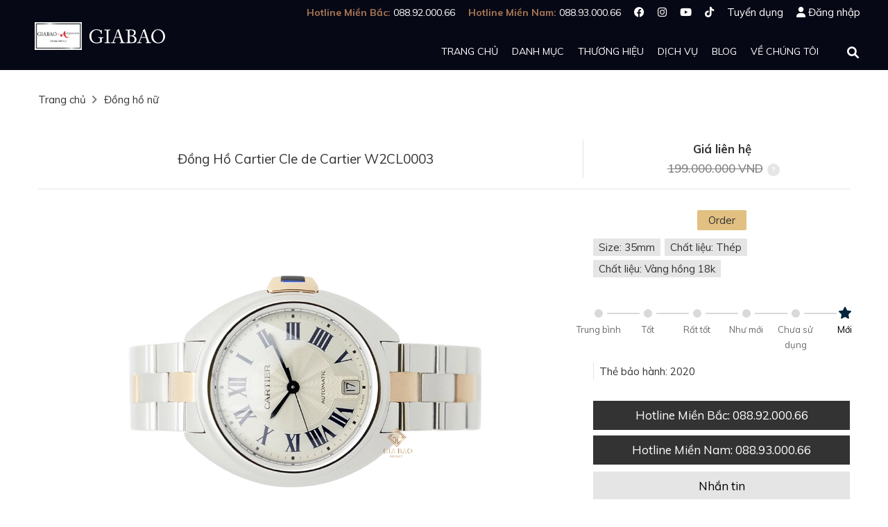

--- FILE ---
content_type: text/html; charset=utf-8
request_url: https://giabaoluxury.com/dong-ho-cartier-cle-de-cartier-w2cl0003
body_size: 13809
content:
<!doctype html>
<html lang="vi">
	<head> 
 <meta name="google-site-verification" content="YQvc5-ZE1fGIReCovAMJuNQRcYfFLGHdKPmeF3HnHZI" />
		
		<script>
			dataLayer = [];
			dataLayer.push({
				'event': 'view_item',
				'value': 0,
				'items': [{
					'id': '13149561',
					'google_business_vertical': 'retail'
				}],
				'content_ids': '13149561',
				'content_type': 'product'
			});
		</script>
		
		<!-- Google Tag Manager -->
		<script>
			(function(w, d, s, l, i) {
				w[l] = w[l] || [];
				w[l].push({
					'gtm.start': new Date().getTime(),
					event: 'gtm.js'
				});
				var f = d.getElementsByTagName(s)[0],
					j = d.createElement(s),
					dl = l != 'dataLayer' ? '&l=' + l : '';
				j.async = true;
				j.src = 'https://www.googletagmanager.com/gtm.js?id=' + i + dl;
				f.parentNode.insertBefore(j, f);
			})(window, document, 'script', 'dataLayer', 'GTM-PXDL8VL');
		</script>
		<!-- End Google Tag Manager --> 
		<meta http-equiv="content-type" content="text/html; charset=UTF-8">
		<meta http-equiv="content-language" content="vi">
		<meta http-equiv="x-ua-compatible" content="ie=edge">
		
		<meta name="robots" content="noodp,index,follow">
		
		<meta name='revisit-after' content='1 days'>
		<meta name="format-detection" content="telephone=no">
		<meta name="viewport" content="width=device-width,user-scalable=yes,initial-scale=1,minimum-scale=1">
		<meta property="fb:pages" content="1574407419518493">
		<meta property="og:type" content="website">
		<meta property="og:site_name" content="Gia Bảo">
		
		<meta property="og:image" content="http://bizweb.dktcdn.net/thumb/grande/100/175/988/products/20140606101720-4059-14439a43-2221-4b41-a3e9-c9c836ae3ae2.jpg?v=1592638442940">
		
		<meta property="og:image:alt" content="Gia Bảo">
		
		
		
		
		
		
		
		<title>Đồng Hồ Cartier Cle de Cartier W2CL0003</title>
		<meta name="description" content="Phu kiện: hộp, sổ, thẻ bảo hành 2020.
	Kích thước mặt, Size: 35mm.
	Xuất xứ: Cartier&nbsp;- Thụy Sĩ.
	Ref:&nbsp;W2CL0003.
	Movement: automatic, Cal&nbsp;1847 MC.
	Chất liệu: vàng hồng&nbsp;18k, thép không gỉ.
	Chức năng: giờ, phút, giây, ngày.
	Chống nước: 30m.
">
		<meta property="og:title" content="Đồng Hồ Cartier Cle de Cartier W2CL0003">
		<meta property="og:description" content="Phu kiện: hộp, sổ, thẻ bảo hành 2020.
	Kích thước mặt, Size: 35mm.
	Xuất xứ: Cartier&nbsp;- Thụy Sĩ.
	Ref:&nbsp;W2CL0003.
	Movement: automatic, Cal&nbsp;1847 MC.
	Chất liệu: vàng hồng&nbsp;18k, thép không gỉ.
	Chức năng: giờ, phút, giây, ngày.
	Chống nước: 30m.
">
		
		
		<link rel="canonical" href="https://giabaoluxury.com/dong-ho-cartier-cle-de-cartier-w2cl0003">
		<meta property="og:url" content="https://giabaoluxury.com/dong-ho-cartier-cle-de-cartier-w2cl0003">
		
		<meta property="fb:app_id" content="157562031635703">
		<link rel="shortcut icon" href="https://bizweb.dktcdn.net/100/175/988/files/giabao-favicon-circle.png?v=1657855173183" type="image/x-icon">
		
		
		<script>
			var ProductReviewsAppUtil = ProductReviewsAppUtil || {}; {
				%
				if customer %
			}
			ProductReviewsAppUtil.customer = {
				id: '',
				name: '',
				email: '',
				phone: ''
			}; {
				% endif %
			}
			ProductReviewsAppUtil.store = {
				name: 'Gia Bảo'
			};
		</script>
		
		
		<link href="//bizweb.dktcdn.net/100/175/988/themes/592671/assets/style.css?1768308415510" rel="stylesheet" type="text/css" media="all" />
		<script src="https://ajax.googleapis.com/ajax/libs/jquery/3.4.0/jquery.min.js"></script>
		<script src="//bizweb.dktcdn.net/100/175/988/themes/592671/assets/header.js?1768308415510" type="text/javascript"></script>
		
		
		<link rel='stylesheet' href='https://cdnjs.cloudflare.com/ajax/libs/slick-carousel/1.8.0/slick.min.css'>
		<script src='https://cdnjs.cloudflare.com/ajax/libs/slick-carousel/1.6.0/slick.min.js'></script>
		
		<script src="//bizweb.dktcdn.net/assets/themes_support/api.jquery.js" type="text/javascript"></script>
		<script>
	var Bizweb = Bizweb || {};
	Bizweb.store = 'giabaoluxury.mysapo.net';
	Bizweb.id = 175988;
	Bizweb.theme = {"id":592671,"name":"Gia Bảo","role":"main"};
	Bizweb.template = 'product';
	if(!Bizweb.fbEventId)  Bizweb.fbEventId = 'xxxxxxxx-xxxx-4xxx-yxxx-xxxxxxxxxxxx'.replace(/[xy]/g, function (c) {
	var r = Math.random() * 16 | 0, v = c == 'x' ? r : (r & 0x3 | 0x8);
				return v.toString(16);
			});		
</script>
<script>
	(function () {
		function asyncLoad() {
			var urls = ["https://productcompare.sapoapps.vn/productcompare/CustomerAsset/CustomerScript?alias=giabaoluxury&store=giabaoluxury.mysapo.net","//productreviews.sapoapps.vn/assets/js/productreviews.min.js?store=giabaoluxury.mysapo.net","https://google-shopping-v2.sapoapps.vn/api/conversion-tracker/global-tag/3819?store=giabaoluxury.mysapo.net"];
			for (var i = 0; i < urls.length; i++) {
				var s = document.createElement('script');
				s.type = 'text/javascript';
				s.async = true;
				s.src = urls[i];
				var x = document.getElementsByTagName('script')[0];
				x.parentNode.insertBefore(s, x);
			}
		};
		window.attachEvent ? window.attachEvent('onload', asyncLoad) : window.addEventListener('load', asyncLoad, false);
	})();
</script>


<script>
	window.BizwebAnalytics = window.BizwebAnalytics || {};
	window.BizwebAnalytics.meta = window.BizwebAnalytics.meta || {};
	window.BizwebAnalytics.meta.currency = 'VND';
	window.BizwebAnalytics.tracking_url = '/s';

	var meta = {};
	
	meta.product = {"id": 13149561, "vendor": "", "name": "Đồng Hồ Cartier Cle de Cartier W2CL0003",
	"type": "", "price": 0 };
	
	
	for (var attr in meta) {
	window.BizwebAnalytics.meta[attr] = meta[attr];
	}
</script>

	
		<script src="/dist/js/stats.min.js?v=96f2ff2"></script>
	












	</head>
	<body ontouchstart="">
		<!-- Google Tag Manager (noscript) -->
		<noscript>
			<iframe src="https://www.googletagmanager.com/ns.html?id=GTM-PXDL8VL" height="0" width="0" style="display:none;visibility:hidden"></iframe>
		</noscript>
		<!-- End Google Tag Manager (noscript) -->
		<div class="backdrop-popup"></div>
		<div class="layout-theme"> <div class="header-wrapper">
	<div class="navbar-header top-header hidden-xs">
		<div class="container">
			<div class="row">
				<div class="col-xs-12 top-right">
					<div class="info-top">
						<div class="social-box">
							<ul class="social-links" style="-webkit-padding-start: 0">
								<!-- <li>1900 866 658</li> -->
								<li style="font-size: 14px;">
									<span style="font-size:14px;font-weight:bold;color:#a97854;">Hotline Miền Bắc: </span>088.92.000.66
								</li>
								<li style="font-size: 14px;">
									<span style="font-size:14px;font-weight:bold;color:#a97854;">Hotline Miền Nam: </span>088.93.000.66
								</li>
								<li><a target="_blank" title="Facebook" href="https://www.facebook.com/giabaoluxurywatch"><i class="fab fa-facebook"></i></a></li>
								<li><a target="_blank" title="Instagram" href="https://www.instagram.com/giabao.watch/"><i class="fab fa-instagram"></i></a></li>
								<li><a target="_blank" title="Youtube" href="https://www.youtube.com/c/giabaoluxury"><i class="fab fa-youtube"></i></a></li>
								<li><a target="_blank" title="Tiktok" href="https://www.tiktok.com/@giabao.watch"><i class="fa-brands fa-tiktok"></i></a></li>
								<li><a href="https://giabaoluxury.com/tuyen-dung">Tuyển dụng</a></li>
								
								<li><i class="fas fa-user"></i><a href="/account/login">Đăng nhập</a></li>
								
								<!-- <li class="language">Vietnamese<a href="https://en.giabaoluxury.com/">English</a></li> -->
							</ul>
						</div>
					</div>
				</div>
			</div>
		</div>
	</div>
	<div id="header" class="header">
		<div class="top-nav">
			<div class="nav-wrapper yamm">
				<div class="container">
					<div class="row">
						<div class="col-md-12 col-xs-12 fixed-header" style="padding: 4px 0;">
							<nav class="hidden-md-up">
								<label for="drop" class="toggle toggle-button"><i class="fa-solid fa-bars"></i></label>
								<input type="checkbox" id="drop" />
								<ul class="menu">
									
									
									<li>
										<a href="/">Trang chủ</a>
									</li>
									
									
									
									<li>
										<label for="drop-12" class="toggle">Danh mục</label>
										<input type="checkbox" id="drop-12"/>
										<ul  itemscope itemtype="http://www.schema.org/SiteNavigationElement">
											
											
											<li itemprop="name">
												<a itemprop="url" href="/dong-ho-co-san">Đồng hồ có sẵn</a>
											</li>
											
											
											
											<li itemprop="name">
												<a itemprop="url" href="/special-offers">Special Offers</a>
											</li>
											
											
											
											<li itemprop="name">
												<a itemprop="url" href="/dau-gia-quoc-te">Đấu giá quốc tế</a>
											</li>
											
											
											
											<li itemprop="name">
												<a itemprop="url" href="/dong-ho-de-ban">Đồng hồ để bàn</a>
											</li>
											
											
											
											<li itemprop="name">
												<a itemprop="url" href="/hop-dung-hop-quay-dong-ho">Hộp đựng đồng hồ</a>
											</li>
											
											
											
											<li itemprop="name">
												<a itemprop="url" href="/hop-quay-dong-ho">Hộp quay đồng hồ</a>
											</li>
											
											
											
											<li itemprop="name">
												<a itemprop="url" href="/day-deo-rubber-b-chinh-hang">Dây đeo Rubber B chính hãng</a>
											</li>
											
											
										</ul>
									</li>
									
									
									
									<li>
										<label for="drop-13" class="toggle">Thương hiệu</label>
										<input type="checkbox" id="drop-13"/>
										<ul  itemscope itemtype="http://www.schema.org/SiteNavigationElement">
											
											
											<li itemprop="name">
												<a itemprop="url" href="https://giabaoluxury.com/dong-ho-nam/andersen-geneve?sortby=published-desc">Andersen Geneve</a>
											</li>
											
											
											
											<li itemprop="name">
												<a itemprop="url" href="https://giabaoluxury.com/dong-ho-de-ban/hermle">Hermle</a>
											</li>
											
											
											
											<li itemprop="name">
												<a itemprop="url" href="https://giabaoluxury.com/dong-ho-kudoke-chinh-hang">Kudoke</a>
											</li>
											
											
											
											<li itemprop="name">
												<a itemprop="url" href="https://giabaoluxury.com/dong-ho-nam/laine">Laine</a>
											</li>
											
											
											
											<li itemprop="name">
												<a itemprop="url" href="https://giabaoluxury.com/dong-ho-nivada-chinh-hang">Nivada</a>
											</li>
											
											
											
											<li itemprop="name">
												<a itemprop="url" href="https://giabaoluxury.com/dong-ho-schwarz-etienne-chinh-hang">Schwarz Etienne</a>
											</li>
											
											
											
											<li itemprop="name">
												<a itemprop="url" href="https://giabaoluxury.com/dong-ho-vulcain-chinh-hang">Vulcain</a>
											</li>
											
											
											
											<li itemprop="name">
												<a itemprop="url" href="https://giabaoluxury.com/dong-ho-tutima-chinh-hang">Tutima Glashütte</a>
											</li>
											
											
											
											<li itemprop="name">
												<a itemprop="url" href="/thuong-hieu">Tất cả thương hiệu</a>
											</li>
											
											
										</ul>
									</li>
									
									
									
									<li>
										<label for="drop-14" class="toggle">Dịch vụ</label>
										<input type="checkbox" id="drop-14"/>
										<ul >
											
											
											<li>
												<a href="/thu-mua-dong-ho">Thu mua đồng hồ</a>
											</li>
											
											
											
											<li>
												<a href="/ky-gui-dong-ho">Ký gửi đồng hồ</a>
											</li>
											
											
											
											<li>
												<a href="/ky-gui-dong-ho-voi-nha-dau-gia">Ký gửi đồng hồ với nhà đấu giá</a>
											</li>
											
											
											
											<li>
												<a href="https://giabaoluxury.com/gia-bao-certificate-dam-bao-nguon-goc-dong-ho-chinh-hang">Gia Bảo Preowned Certificate</a>
											</li>
											
											
										</ul>
									</li>
									
									
									
									<li>
										<a href="/blog">Blog</a>
									</li>
									
									
									
									<li>
										<a href="/gioi-thieu">Về chúng tôi</a>
									</li>
									
									
									<li>
										<a href="/tuyen-dung">Tuyển dụng</a>
									</li>
									
									<li class="user-nav-mb">
										<i class="fas fa-user"></i><a href="/account/login">Đăng nhập</a>
									</li>
									
								<!-- <li>
										<label for="drop-language" class="toggle">Language (Vietnamese)</label>
										<input type="checkbox" id="drop-language"/>
										<ul>
											<li>
												<a href="https://en.giabaoluxury.com/">English</a>
											</li>
										</ul>
									</li> -->
									<!-- <li style="display:flex;justify-content:center;align-content:center;max-height:120px;">
										<a href="https://giabaoluxury.com/dong-ho-jacob-co-chinh-hang" style="max-height:100%;text-align:right;">
											<img alt="Jacob and Co. Official Retailer" src="https://bizweb.dktcdn.net/100/175/988/files/jacob-and-co-official-retailer.png?v=1656387922420"  style="height:100%;">
										</a>
									</li>
									<li style="display:flex;justify-content:center;align-content:center"> -->
										<a href="https://giabaoluxury.com/dau-gia-quoc-te" style="width: 50%; margin: auto;">
											<img alt="Gia Bao x Antiquorum Official Partner" src="//bizweb.dktcdn.net/100/175/988/themes/592671/assets/giabao-antiquorum.png?1768308415510">
										</a>
									</li>
								</ul>
							</nav>
							<div class="logo new-version-logo">
								<!-- <div class="jacob-co-logo">
									<a href="https://giabaoluxury.com/dong-ho-jacob-co-chinh-hang" style="display:flex;justify-content:center;">
										<img alt="Jacob and Co. Official Retailer" src="https://bizweb.dktcdn.net/100/175/988/files/jacob-and-co-official-retailer.png?v=1656387922420" height="52px">
									</a>
								</div> -->
								<div class="antiquorum-logo">
									<a href="https://giabaoluxury.com/dau-gia-quoc-te">
										<img alt="Gia Bao x Antiquorum Official Partner" src="//bizweb.dktcdn.net/100/175/988/themes/592671/assets/giabao-antiquorum.png?1768308415510" height="52px" />
									</a>
								</div>
        						<div class="gia-bao-luxury-logo">
            						<a class="logo-desktop" href="//giabaoluxury.com">
                						<img alt="Gia Bảo Luxury" src="//bizweb.dktcdn.net/100/175/988/themes/592671/assets/giabaologokhongkhung.svg?1768308415510" style="height: 40px" />
            						</a>
									<a class="logo-mobile" href="//giabaoluxury.com">
                						<img alt="Gia Bảo Luxury" src="//bizweb.dktcdn.net/100/175/988/themes/592671/assets/giabaofinal_black.svg?1768308415510" style="height: 24px" />
            						</a>
        						</div>
    						</div>
							<div class="navbar desktop" >
								<div id="navbar-pc" class="navbar-collapse collapse">
									<ul class="nav navbar-nav">
										
										
										<li class="dropdown"><a href="/">Trang chủ</a></li>
										
										
										
										<li class="dropdown        ">
											
											<div>Danh mục</div>
											
											<ul itemscope itemtype="http://www.schema.org/SiteNavigationElement" role="menu" class="dropdown-menu batturn1 ">
												
												
												<li  itemprop="name" class="outlance ">
													<a  itemprop="url" href="/dong-ho-co-san">Đồng hồ có sẵn</a>
												</li>
												
												
												
												<li  itemprop="name" class="outlance ">
													<a  itemprop="url" href="/special-offers">Special Offers</a>
												</li>
												
												
												
												<li  itemprop="name" class="outlance ">
													<a  itemprop="url" href="/dau-gia-quoc-te">Đấu giá quốc tế</a>
												</li>
												
												
												
												<li  itemprop="name" class="outlance ">
													<a  itemprop="url" href="/dong-ho-de-ban">Đồng hồ để bàn</a>
												</li>
												
												
												
												<li  itemprop="name" class="outlance ">
													<a  itemprop="url" href="/hop-dung-hop-quay-dong-ho">Hộp đựng đồng hồ</a>
												</li>
												
												
												
												<li  itemprop="name" class="outlance ">
													<a  itemprop="url" href="/hop-quay-dong-ho">Hộp quay đồng hồ</a>
												</li>
												
												
												
												<li  itemprop="name" class="outlance ">
													<a  itemprop="url" href="/day-deo-rubber-b-chinh-hang">Dây đeo Rubber B chính hãng</a>
												</li>
												
												
											</ul>
										</li>
										
										
										
										<li class="dropdown          ">
											
											<a href="/thuong-hieu">Thương hiệu</a>
											
											<ul itemscope itemtype="http://www.schema.org/SiteNavigationElement" role="menu" class="dropdown-menu batturn1 ">
												
												
												<li  itemprop="name" class="outlance ">
													<a  itemprop="url" href="https://giabaoluxury.com/dong-ho-nam/andersen-geneve?sortby=published-desc">Andersen Geneve</a>
												</li>
												
												
												
												<li  itemprop="name" class="outlance ">
													<a  itemprop="url" href="https://giabaoluxury.com/dong-ho-de-ban/hermle">Hermle</a>
												</li>
												
												
												
												<li  itemprop="name" class="outlance ">
													<a  itemprop="url" href="https://giabaoluxury.com/dong-ho-kudoke-chinh-hang">Kudoke</a>
												</li>
												
												
												
												<li  itemprop="name" class="outlance ">
													<a  itemprop="url" href="https://giabaoluxury.com/dong-ho-nam/laine">Laine</a>
												</li>
												
												
												
												<li  itemprop="name" class="outlance ">
													<a  itemprop="url" href="https://giabaoluxury.com/dong-ho-nivada-chinh-hang">Nivada</a>
												</li>
												
												
												
												<li  itemprop="name" class="outlance ">
													<a  itemprop="url" href="https://giabaoluxury.com/dong-ho-schwarz-etienne-chinh-hang">Schwarz Etienne</a>
												</li>
												
												
												
												<li  itemprop="name" class="outlance ">
													<a  itemprop="url" href="https://giabaoluxury.com/dong-ho-vulcain-chinh-hang">Vulcain</a>
												</li>
												
												
												
												<li  itemprop="name" class="outlance ">
													<a  itemprop="url" href="https://giabaoluxury.com/dong-ho-tutima-chinh-hang">Tutima Glashütte</a>
												</li>
												
												
												
												<li  itemprop="name" class="outlance ">
													<a  itemprop="url" href="/thuong-hieu">Tất cả thương hiệu</a>
												</li>
												
												
											</ul>
										</li>
										
										
										
										<li class="dropdown     ">
											
											<div>Dịch vụ</div>
											
											<ul role="menu" class="dropdown-menu batturn1 service-menu">
												
												
												<li  class="outlance outlance--unset-width ">
													<a  href="/thu-mua-dong-ho">Thu mua đồng hồ</a>
												</li>
												
												
												
												<li  class="outlance outlance--unset-width ">
													<a  href="/ky-gui-dong-ho">Ký gửi đồng hồ</a>
												</li>
												
												
												
												<li  class="outlance outlance--unset-width ">
													<a  href="/ky-gui-dong-ho-voi-nha-dau-gia">Ký gửi đồng hồ với nhà đấu giá</a>
												</li>
												
												
												
												<li  class="outlance outlance--unset-width ">
													<a  href="https://giabaoluxury.com/gia-bao-certificate-dam-bao-nguon-goc-dong-ho-chinh-hang">Gia Bảo Preowned Certificate</a>
												</li>
												
												
											</ul>
										</li>
										
										
										
										<li class="dropdown"><a href="/blog">Blog</a></li>
										
										
										
										<li class="dropdown"><a href="/gioi-thieu">Về chúng tôi</a></li>
										
										
									</ul>
								</div>
								<div id="sb-search" class="sb-search">
									<form action="/search" method="get">
										<input class="sb-search-input" type="text" value="" name="query" id="search">
										<input class="sb-search-submit" type="submit" value="">
										<span class="sb-icon-search"><i class="fas fa-search"></i></span>
									</form>
								</div>
								<script>
									new UISearch( document.getElementById( 'sb-search' ) );
								</script>
							</div>
						</div>
					</div>
				</div>
			</div>
		</div>
	</div>
</div> <div itemscope itemtype="http://schema.org/Product">
	
	
	
	
	
	
	
	
	
	
	
	
	
	
	
	
	
	
	
	
	
	
	<meta itemprop="brand" content="">
	<meta itemprop="url" content="//giabaoluxury.com/dong-ho-cartier-cle-de-cartier-w2cl0003">
	<meta itemprop="sku" content="13149561">
	<meta itemprop="image" content="https://bizweb.dktcdn.net/thumb/grande/100/175/988/products/20140606101720-4059-14439a43-2221-4b41-a3e9-c9c836ae3ae2.jpg?v=1592638442940">
	<div class="hidden">
		
		
	
	
	
	
	
	
	
</div>
<main class="section main-content">
	<div class="container">
		<section role="main">
			<div class="breadcrumb">
				<a href="/">Trang chủ</a>
				
				
				
				
				
				<i class="fa-solid fa-angle-right" style="color: #777;"></i>
				<a href="/dong-ho-nu">Đồng hồ nữ</a>
				
				
				
				
				
				
				
				
				
				
				
				
				
				
				
				
				
				
				
				
			</div>
			
			<div class="product-detail">
				<div class="row">
					<div class="product-name col-sm-8 col-md-8">
						<h1 itemprop="name">Đồng Hồ Cartier Cle de Cartier W2CL0003</h1>
					</div>
					<div class="product-info-top col-sm-4 col-md-4 " itemprop="offers" itemscope itemtype="http://schema.org/Offer">
						<div class="price-box" itemprop="priceCurrency" content="VND">
							
							<link itemprop="availability" href="http://schema.org/InStock"/>
							
							
							<link itemprop="itemCondition" href="http://schema.org/NewCondition"/>
							
							
							



<!-- product-collections -->


	

	

<!-- item-collections -->



	
		
			
		
		
			
				
			
			
				
			
			
				
			
		
	
	
		
			
				<span class="product-price">Giá liên hệ</span>
			
			
				<span class="retail-price-number">199.000.000 VND</span>
			
		
	

							
							
							
							
							<link itemprop="url" href="//giabaoluxury.com/dong-ho-cartier-cle-de-cartier-w2cl0003"/>
							
						</div>
					</div>
				</div>
			</div>
			
			
			<div class="row">
				<div class="product-image-left col-lg-8">
					<div class="slider slider-for">
						<div>
							<img src="//bizweb.dktcdn.net/100/175/988/products/20140606101720-4059-14439a43-2221-4b41-a3e9-c9c836ae3ae2.jpg?v=1592638442940" alt="Đồng Hồ Cartier Cle de Cartier W2CL0003" title="">
						</div>
						
						
						
						<div>
							<img src="//bizweb.dktcdn.net/100/175/988/products/20150928115442-3726.jpg?v=1592638443460" alt="Đồng Hồ Cartier Cle de Cartier W2CL0003" title="">
						</div>
						
						<div>
							<img src="//bizweb.dktcdn.net/100/175/988/products/20150928115442-6537.jpg?v=1592638443840" alt="Đồng Hồ Cartier Cle de Cartier W2CL0003" title="">
						</div>
						
						<div>
							<img src="//bizweb.dktcdn.net/100/175/988/products/20150928115443-3007.jpg?v=1592638444393" alt="Đồng Hồ Cartier Cle de Cartier W2CL0003" title="">
						</div>
						
					</div>
					
					<div class="slider slider-nav">
						<img src="//bizweb.dktcdn.net/thumb/compact/100/175/988/products/20140606101720-4059-14439a43-2221-4b41-a3e9-c9c836ae3ae2.jpg?v=1592638442940">
						
						
						<img src="//bizweb.dktcdn.net/thumb/compact/100/175/988/products/20150928115442-3726.jpg?v=1592638443460">
						
						<img src="//bizweb.dktcdn.net/thumb/compact/100/175/988/products/20150928115442-6537.jpg?v=1592638443840">
						
						<img src="//bizweb.dktcdn.net/thumb/compact/100/175/988/products/20150928115443-3007.jpg?v=1592638444393">
						
					</div>
					
				</div>
				<div class="col-lg-4">
					<div class="row">
						
						<div class="col-xs-12 col-sm-6 col-lg-12">
							
							<div class="order-tag-container">
								<div class="order-tag">
									Order
								</div>
							</div>
							
							<div class="tags-box">
								
								
								
								
								
								<!--  -->
								
								
								
								
								<!--  -->
								
								
								
								
								<!--  -->
								
								
								
								
								
								
								
								<a href="https://giabaoluxury.com/dong-ho/duoi-36mm">Size:  35mm</a>
								
								
								<!--  -->
								
								
								
								
								<!-- <a href="https://giabaoluxury.com/dong-ho/moi">Tình trạng: Mới</a> -->
								
								
								
								
								<a href="https://giabaoluxury.com/dong-ho/thep">Chất liệu: Thép</a>
								
								<!--  -->
								
								
								
								
								<a href="https://giabaoluxury.com/dong-ho/vang-hong-18k">Chất liệu: Vàng hồng 18k</a>
								
								<!--  -->
								
							</div>
							
							<div class="condition_report_wrapper">
	<div class="condition_report_list">
		<div class="condition_report_item">Trung bình</div>
		<div class="condition_report_item">Tốt</div>
		<div class="condition_report_item">Rất tốt</div>
		<div class="condition_report_item">Như mới</div>
		<div class="condition_report_item">Chưa sử dụng</div>
		<div class="condition_report_item condition_report_active">
			<img src="[data-uri]" alt="Star icon">
			Mới
		</div>
	</div>
</div>
							
							
							<div class="right-info">
								
								
								
								<div>Thẻ bảo hành: 2020</div>
								
								
								
								
								
								
								
							</div>
							
							
							
						</div>
						
						<div class="col-xs-12 col-sm-6 col-lg-12">
							<div class="row cta" style="margin: 25px -5px -5px;">
								
								<div class="col-xs-12" style="padding: 5px;">
									<a style="width:100%;margin-bottom:8px;" class="btn btn-blue" href="tel:0889200066">Hotline Miền Bắc<span class="hidden-xs">: 088.92.000.66</span></a>
									<a style="width:100%;" class="btn btn-blue" href="tel:0889300066">Hotline Miền Nam<span class="hidden-xs">: 088.93.000.66</span></a>
								</div>
								<div class="col-xs-12" style="padding: 5px;">
									<a style="width: 100%;" class="btn btn-grey" href="https://m.me/giabaoluxurywatch" target="_blank">Nhắn tin</a>
								</div>
								
								<!-- <input type="button" style="width: 100%;" class="btn-add-compare btn-dong-ho-cartier-cle-de-cartier-w2cl0003" image="https://bizweb.dktcdn.net/100/175/988/products/20140606101720-4059-14439a43-2221-4b41-a3e9-c9c836ae3ae2.jpg?v=1592638442940" alias="dong-ho-cartier-cle-de-cartier-w2cl0003" name="Đồng Hồ Cartier Cle de Cartier W2CL0003" price="Giá liên hệ" value="So sánh"> -->
								
								
							</div>
						</div>
					</div>
				</div>
			</div>
			
			
			<div class="product-info">
				<div class="product-content row">
					<!-- <div class="nav-tab-wrapper">
					<ul class="nav nav-tabs" role="tablist">
					<li role="presentation" class="active">
					<a onclick="" href="#tab1-content" id="tab1" style="color:#a97854">Mô tả<span class=hidden-xs> sản phẩm</span></a>
					</li>
					|
					<li role="presentation" class="active">
					<a onclick="" href="#tab2-content" id="tab2" style="cursor:pointer;color:#000">Thông tin<span class=hidden-xs> chi tiết</span></a>
					</li>
					|
					<li role="presentation">
					<a onclick="" href="#tab3-content" id="tab3" style="cursor:pointer;color:#000">Bình luận</a>
					</li>
					</ul>
					</div> -->
					<div class="col-lg-8 col-lg-offset-2">
						<div class="tab-content">
							<div id="tab1-content" itemprop="description" class="rte">
								<h2>Giới thiệu đồng hồ Cartier Cle de Cartier W2CL0003</h2>
								<div class="content-wrapper">
									<div id="content">
										
										<p>Vào năm 2015, thương hiệu <a href="https://giabaoluxury.com/dong-ho/cartier?sortby=modified-desc">Cartier</a> đã ra mắt công chúng bộ sưu tập Cle de Cartier dành cho cả nam và nữ với thiết kế dáng vỏ tonneau đi kèm mặt số tròn thanh lịch. Phù hợp với thị hiếu công chúng đương thời, mẫu đồng hồ Cartier Cle de Cartier W2CL0003 là điển hình sáng giá cho thiết kế lừng danh này.</p>

<p dir="ltr">Kiêu hãnh trong bộ vỏ khung làm từ thép không gỉ nhấn nhá những chi tiết làm từ vàng hồng đầy hấp dẫn, Cartier Cle de Cartier W2CL0003 mang sức cuốn hút mạnh mẽ với vành bezel dáng tròn mềm mại được bao bọc trong lớp vỏ thép khá dày với các cạnh vát, cạnh bo tròn bóng bẩy và sinh động. Sự mới mẻ của phiên bản đồng hồ này còn nằm ở thiết kế núm điều chỉnh dạng nút bấm nhanh nhạy bằng vàng có đính đá sapphire màu xanh phía trên rất ấn tượng.</p>

<p dir="ltr">Đi kèm với vỏ đồng hồ tinh tế là dây đeo ba mối nối có kích thước khác nhau xen kẽ vàng hồ và thép không gỉ với các kích thước khác lạ cùng trang bị khóa gập ẩn thông minh khiến tạo tác tỏa sáng hoàn hảo trên cổ tay quý ông qua bộ vest sang trọng, lịch lãm. </p>

<p dir="ltr">Trang bị lớp kính sapphire ở cả mặt trước và sau, nhà sản xuất dụng ý muốn phô bày vẻ đẹp tinh xảo của mặt số và bộ máy đồng hồ bên trong đang vận hành mạnh mẽ và nhịp nhàng. Mặt số đằng trước tinh xảo với hệ thống vân guilloche được chạm khắc tinh xảo, kỳ công qua bàn tay tài hoa của các nghệ nhân chế tác đồng hồ nhà Cartier. Cùng xuất hiện trên mặt số bạc sáng hiện đại là hệ thống cọc chỉ giờ là các chữ số La Mã màu xanh kèm theo bộ kim trung tâm chỉ giờ, phút, giây có thiết kế truyền thống cùng tông màu vô cùng nhỏ gọn và trang nhã. Góc 6 giờ là ô cửa sổ báo ngày nhỏ nhắn, được đặt trên nền vân guilloche đã hoàn thiện các tính năng hữu ích cho chiếc đồng hồ nam này. </p>

<p dir="ltr">Phô diễn vẻ đẹp ở mặt sau đồng hồ là bộ máy tự động Caliber 1847 MC chứa 23 chân kính, dao động ở tần số 28800 vph với mức dự trữ năng lượng xấp xỉ 48 giờ đồng hồ.</p>


										
									</div>
								</div>
								<div class="viewmore">
									<span>Xem thêm</span>
								</div>
								<div class="thugon">
									<span>Thu gọn</span>
								</div>
							</div>
							
							<div id="tab2-content">
								<h2>Thông số kỹ thuật đồng hồ Cartier Cle de Cartier W2CL0003</h2>
								

<table><tbody>
	<tr><td>Tình Trạng</td><td> mới 100%
	<tr><td>Phu kiện</td><td> hộp, sổ, thẻ bảo hành 2020
	<tr><td>Kích thước mặt, Size</td><td> 35mm
	<tr><td>Xuất xứ</td><td> Cartier - Thụy Sĩ
	<tr><td>Ref</td><td> W2CL0003
	<tr><td>Movement</td><td> automatic, Cal 1847 MC
	<tr><td>Chất liệu</td><td> vàng hồng 18k, thép không gỉ
	<tr><td>Chức năng</td><td> giờ, phút, giây, ngày
	<tr><td>Chống nước</td><td> 30m
</tbody></table>
						

<p> </p></li>
						
						
					</div>
							
							<div id="tab3-content">
							<h2>Đánh giá đồng hồ Cartier Cle de Cartier W2CL0003</h2>
							<div id="bizweb-product-reviews" class="bizweb-product-reviews" data-id="13149561"></div>
							</div>
						</div>
					</div>
				</div>
			</div>
			<!-- Further reading section -->
			<div class="further-reading">
	
		
			
		
			
		
			
		
			
		
			
		
			
		
			
		
			
		
			
		
			
		
			
		
			
		
			
		
			
		
			
		
			
		
			
		
			
		
			
		
			
		
			
		
			
		
			
		
			
		
			
		
			
		
			
		
			
		
			
		
			
		
			
		
			
		
			
		
			
		
			
		
			
		
			
		
			
		
			
		
			
		
			
		
			
		
			
		
			
		
			
		
			
		
			
		
			
		
			
		
			
		
	
</div>
			<!-- Related products section -->
			<div class="p-related-products">
				
<script>
	var Ajaxinate = function(e) {
	    var t = e || {};
	    this.settings = Object.assign({
	        pagination: ".AjaxinatePagination",
	        container: ".AjaxinateLoop",
	        callback: null
	    }, t),
		this.checkIfPaginationInView = this.checkIfPaginationInView.bind(this), this.containerElement = document.querySelector(this.settings.container), this.paginationElement = document.querySelector(this.settings.pagination), this.checkIfPaginationInView()
	};
	Ajaxinate.prototype.checkIfPaginationInView = function() {
	    this.nextPageLinkElement = this.paginationElement.querySelector("a"), this.nextPageLinkElement && (this.nextPageUrl = this.nextPageLinkElement.href, this.loadMore())
	},
	Ajaxinate.prototype.loadMore = function() {
	    this.request = new XMLHttpRequest, this.request.onreadystatechange = function() {
	        if (4 === this.request.readyState && 200 === this.request.status) {
	            var e = this.request.responseXML.querySelectorAll(this.settings.container)[0],
	                t = this.request.responseXML.querySelectorAll(this.settings.pagination)[0];
	            this.containerElement.insertAdjacentHTML("beforeend", e.innerHTML), this.paginationElement.innerHTML = t.innerHTML, this.settings.callback && "function" == typeof this.settings.callback && this.settings.callback(this.request.responseXML), this.checkIfPaginationInView()
	        }
	    }.bind(this), this.request.open("GET", this.nextPageUrl), this.request.responseType = "document", this.request.send()
	},
	document.addEventListener("DOMContentLoaded", function() {
	    new Ajaxinate
	});
</script>
			</div>
			
		</section>
	</div>
</main>
<script>
	setTimeout(function() {
		if(document.getElementById('content')){
			var contentHeight = document.getElementById('content').offsetHeight;
			if(contentHeight <= 680) {
				$('.viewmore').hide();
			}
		}
	}, 1000);
	$('.viewmore').click(function() {
		$(this).parent().find('.content-wrapper').toggleClass('active');
		$(this).css('display', 'none');
		$('.thugon').css('display', 'block');
	});
	$('.thugon').click(function() {
		$(this).parent().find('.content-wrapper').toggleClass('active');
		$(this).css('display', 'none');
		$('.viewmore').css('display', 'block');
	});

	
	$('.slider-for img').css('max-height', $('.slider-for').width() * 2 / 3);
	
	
	$('.slider-for').slick({
		slidesToShow: 1,
		slidesToScroll: 1,
		focusOnSelect: false
	});
	$('.slider-nav')
		.on('init', function(event, slick) {
		$('.slider-nav .slick-slide.slick-current').addClass('is-active');
	})
		.slick({
		infinite: false,
		slidesToShow: 6,
		slidesToScroll: 3,
		responsive: [
			{
				breakpoint: 480,
				settings: {
					slidesToShow: 3,
					slidesToScroll: 3,
				}
			}]
	});
	
	$('.slider-for').on('afterChange', function(event, slick, currentSlide) {
		$('.slider-nav').slick('slickGoTo', currentSlide);
		var currrentNavSlideElem = '.slider-nav .slick-slide[data-slick-index="' + currentSlide + '"]';
		$('.slider-nav .slick-slide.is-active').removeClass('is-active');
		$(currrentNavSlideElem).addClass('is-active');
	});
	$('.slider-nav').on('click', '.slick-slide', function(event) {
		event.preventDefault();
		var goToSingleSlide = $(this).data('slick-index');
		$('.slider-for').slick('slickGoTo', goToSingleSlide);
	});
	function showmap() {
		event.stopPropagation();
		if ( $('.map-box').length === 0) {
			$('body').prepend('<div class="map-box"> <i onclick="mapx()" class="fas fa-times-circle"></i> </div>');
							  $('.backdrop-popup').css('display','block')
		}
	};	
	function mapx() {
		$('.map-box').remove();
		$('.backdrop-popup').css('display','none')
	};
	$('.backdrop-popup').click(function() {
		$('.map-box').remove();
		$('.backdrop-popup').css('display','none')
	});
	$('.price-box .retail-price-number').wrap('<div class="retail-price"></div>');
	$('.price-box .retail-price-number').after('<div class="retail-price-explain"> <div>Giá hãng</div> </div>');
											   function tab1() {
		$("#tab1").css("color", "#a97854");
		$("#tab2").css("color", "#000");
		$("#tab3").css("color", "#000");
		$("#tab1").css("cursor", "default");
		$("#tab2").css("cursor", "pointer");
		$("#tab3").css("cursor", "pointer");
		$("#tab1-content").css("display", "block");
		$("#tab2-content").css("display", "none");
		$("#tab3-content").css("display", "none");
	}
	function tab2() {
		$("#tab2").css("color", "#a97854");
		$("#tab1").css("color", "#000");
		$("#tab3").css("color", "#000");
		$("#tab2").css("cursor", "default");
		$("#tab1").css("cursor", "pointer");
		$("#tab3").css("cursor", "pointer");
		$("#tab1-content").css("display", "none");
		$("#tab2-content").css("display", "block");
		$("#tab3-content").css("display", "none");
	}
	function tab3() {
		$("#tab3").css("color", "#a97854");
		$("#tab1").css("color", "#000");
		$("#tab2").css("color", "#000");
		$("#tab3").css("cursor", "default");
		$("#tab1").css("cursor", "pointer");
		$("#tab2").css("cursor", "pointer");
		$("#tab3-content").css("display", "block");
		$("#tab1-content").css("display", "none");
		$("#tab2-content").css("display", "none");
	}
</script> <div class="container">
	<div class="row">
		<!--<div class="col-xs-12 col-md-6">	
			<div style="margin-bottom:10px; padding:15px; border:1px solid #e5e5e5;">
				<form 
					action="https://giabaoluxury.us1.list-manage.com/subscribe/post?u=2673d4a4eb007cb1d140bc7dd&amp;id=06867144a0" 
					method="post" target="_blank" novalidate
					id="mc-embedded-subscribe-form" 
					name="mc-embedded-subscribe-form" 
					class="validate" style="display:flex; align-items:center; flex-wrap:wrap; gap:8px;"
				>
					<div style="padding-right:8px;">
						<label for="mce-EMAIL">Nhận thông tin mới nhất!</label>
					</div>
					<div style="display:flex; align-items:center; flex:1; gap:8px;">
						<input class="email-input" style="padding:4px 10px; flex:1;" type="email" value="" name="EMAIL" class="email" id="mce-EMAIL" placeholder="Email của quý khách" required>
						<div style="position:absolute; left:-5000px;" aria-hidden="true"><input type="text" name="b_2673d4a4eb007cb1d140bc7dd_06867144a0" tabindex="-1" value=""></div>
						<input style="float:right; font-size:15px; width:95px; border-radius:0;" type="submit" value="Đăng ký" name="subscribe" id="mc-embedded-subscribe" class="btn btn-blue">
					</div>
				</form>
			</div>
		</div>-->
		<div class="col-xs-12 col-md-12">	
			<div style="margin-bottom:30px; padding:15px; border:solid 1px #e5e5e5; display:flex; align-items:center; flex-wrap:wrap; gap:8px;">
				<div class="feedback-title" style="display:flex; align-items:center; justify-content:flex-start; flex:1;">
					Quý khách có hài lòng với dịch vụ của Gia Bảo?
				</div>
				<div style="display:flex; align-items:center; justify-sefl:flex-end;">
					<a class="btn btn-blue" style="font-size:15px; width:95px;" target="_blank" href="https://docs.google.com/forms/d/1cSvLdhnG-mMYorvEDYGzuvpPg1kYhiL1idd2hNUptFM">
						Đánh giá
					</a>
				</div>
			</div>
		</div>
	</div>
</div> <div class="wrap-section-border footer-special">
	<section class="footer footer-shop hidden">
		<div class="sectionbg-inner">
			<div class="container">
				<div class="row">
					<div class="col-xs-12">
						<div class="pre-footer">
							<!-- <div class="bottom-name" style="text-transform:none;font-size:19px">Gia Bảo</div> -->
							<div class="row">
								<div style="margin-top:30px" class="col-xs-12 col-sm-4 col-lg-3">
									<div style="margin-bottom:15px;font-size:15px">Chi nhánh Hà Nội</div>
									<div style=" margin-right:-25px;"><span style="color:#a97854; font-weight:bold;">Địa chỉ: </span>Số 7 Nghi Tàm, Phường Tây Hồ, TP. Hà Nội</div>
									<div><span style="color:#a97854;font-weight:bold;">Hotline Miền Bắc: </span><a href="tel:0889200066">088.92.000.66</a></div>
									<div><span style="color:#a97854;font-weight:bold;">Giờ mở cửa: </span>9 giờ - 18 giờ (T2 - T6)</div>
									<div><span style="color:transparent;user-select:none;font-weight:bold;">Giờ mở cửa: </span>9 giờ - 14 giờ (T7)</div>
								</div>
								<div style="margin-top:30px;" class="t-dfprdh col-xs-12 col-sm-4 col-lg-3">
									<div style="margin-bottom:15px;font-size:15px">Chi nhánh Đà Nẵng</div>
									<div><span style="color:#a97854; font-weight:bold;">Địa chỉ: </span>Số 55 Đống Đa, Phường Hải Châu, TP. Đà Nẵng</div>
									<div><span style="color:#a97854;font-weight:bold;">Hotline Miền Trung: </span><a href="tel:0889200066">088.92.000.66</a></div>
									<div><span style="color:#a97854; font-weight:bold;">Giờ mở cửa: </span>9 giờ - 18 giờ (T2 - T7)</div>
								</div>
								<div style="margin-top:30px" class="col-xs-12 col-sm-4 col-lg-3">
									<div style="margin-bottom:15px;font-size:15px;">Chi nhánh Hồ Chí Minh</div>
									<div style="text-align:justify;"><span style="color:#a97854; font-weight:bold;">Địa chỉ: </span>Số 164 Trần Hưng Đạo, Phường Cầu Ông Lãnh, TP. Hồ Chí Minh</div>
									<div><span style="color:#a97854;font-weight:bold;">Hotline Miền Nam: </span><a href="tel:0889300066">088.93.000.66</a></div>
									<div><span style="color:#a97854; font-weight:bold;">Giờ mở cửa: </span>9 giờ - 19 giờ (T2 - CN)</div>
								</div>
								<div style="margin-top:30px" class="col-xs-12 col-sm-4 col-lg-3">
									<div style="margin-bottom:15px;font-size:15px">Boutique Hermle (Đặt lịch hẹn)</div>
									<div><span style="color:#a97854; font-weight:bold;">Địa chỉ: </span>C Space, Phường Tân Thuận, TP. Hồ Chí Minh</div>
									<div><span style="color:#a97854;font-weight:bold;">Hotline Miền Nam: </span><a href="tel:0889300066">088.93.000.66</a></div>
									<div><span style="color:#a97854; font-weight:bold;">Giờ mở cửa: </span>9 giờ - 18 giờ (T2 - T6)</div>
									<div><span style="color:transparent;user-select:none;font-weight:bold;">Giờ mở cửa: </span>9 giờ - 17 giờ (T7)</div>
								</div>
							</div>
							<div class="row">
								<!-- <div class="clearfix visible-sm"></div> -->
								<div style="margin-top:30px" class="col-xs-12 col-sm-4 col-lg-3">
									<div style="margin-bottom:15px;font-size:15px">Liên hệ</div>
									<div><span style="color:#a97854;font-weight:bold;">Email: </span><a href="mailto:info@giabaoluxury.com">info@giabaoluxury.com</a></div>
									<!-- <div><span style="color:#a97854;font-weight:bold;">Email CSKH: </span><a href="mailto:info@giabaoluxury.com">cskh@giabaoluxury.com</a></div> -->
									<!-- <div><span style="color:#a97854;font-weight:bold;">Hotline Miền Bắc: </span>088.92.000.66</div>
									<div><span style="color:#a97854;font-weight:bold;">Hotline Miền Nam: </span>088.93.000.66</div> -->
								<!-- <div class="clearfix visible-lg"></div> -->
								</div>
								<div style="margin-top: 30px; display: flex; flex-direction: column; gap: 4px;" class="t-dfprdh col-xs-12 col-sm-2 col-lg-3">
									<!-- <div style="margin-bottom:15px;font-size:15px;">Chính sách</div>
									<a style="display:inline-block;margin-right:8px" href="https://giabaoluxury.com/chinh-sach-thanh-toan">Thanh toán</a>
									<a style="display:inline-block;margin-right:8px" href="https://giabaoluxury.com/chinh-sach-tra-gop">Trả góp</a>
									<a style="display:inline-block;margin-right:8px" href="https://giabaoluxury.com/chinh-sach-van-chuyen">Vận chuyển</a>
									<a style="display:inline-block;margin-right:8px" href="https://giabaoluxury.com/chinh-sach-bao-mat">Bảo mật</a>
									<a style="display:inline-block;margin-right:8px" href="https://giabaoluxury.com/chinh-sach-doi-tra">Đổi trả</a>
									<a style="display:inline-block;margin-right:8px" href="https://giabaoluxury.com/chinh-sach-bao-hanh">Bảo hành</a> -->
									<div style="margin-bottom:12px;font-size:15px;">Chính sách</div>
									<a href="https://giabaoluxury.com/chinh-sach-kiem-hang">Kiểm hàng</a>
									<a href="https://giabaoluxury.com/chinh-sach-doi-tra">Đổi trả</a>
									<a href="https://giabaoluxury.com/chinh-sach-bao-hanh">Bảo hành</a>
									<a href="https://giabaoluxury.com/chinh-sach-van-chuyen">Vận chuyển</a>
									<a href="https://giabaoluxury.com/chinh-sach-thanh-toan">Thanh toán</a>
									<a href="https://giabaoluxury.com/chinh-sach-tra-gop">Trả góp</a>
									<a href="https://giabaoluxury.com/chinh-sach-bao-mat">Bảo mật</a>
									<a href="https://giabaoluxury.com/nghia-vu-cua-gia-bao-va-nghia-vu-cua-khach-hang-trong-moi-giao-dich">Nghĩa vụ của Gia Bảo và khách hàng</a>
								</div>
								<div style="margin-top:30px" class="col-xs-12 col-sm-2 col-lg-3">
									<div style="margin-bottom:15px;font-size:15px">Kết nối</div>
									<div class="social-box">
										<ul class="social-links">
											<li><a target="_blank" title="Facebook" href="https://www.facebook.com/giabaoluxurywatch"><i class="fab fa-facebook"></i></a></li>
											<li><a target="_blank" title="Instagram" href="https://www.instagram.com/giabao.watch/"><i class="fab fa-instagram"></i></a></li>
											<li><a target="_blank" title="Youtube" href="https://www.youtube.com/c/giabaoluxury"><i class="fab fa-youtube"></i></a></li>
											<li><a target="_blank" title="Tiktok" href="https://www.tiktok.com/@giabao.watch"><i class="fa-brands fa-tiktok"></i></a></li>
										</ul>
									</div>
								</div>
								<div style="margin-top: 30px;" class="col-xs-12 col-sm-4 col-lg-3">
									<p style="margin:0 0 8px; font-size: 14px;">Công ty TNHH Đồng hồ Cao Cấp Gia Bảo</p>
									<p style="margin:0 0;"><span style="color:#a97854;font-weight:bold;">Giấy CNĐKKD:</span> <a href="https://drive.google.com/file/d/1PxlK1HbGdFG_RbN5cG4CawL8GEf8bFr4/view?usp=sharing">0108121176</a> do Sở Kế hoạch & Đầu tư TP. Hà Nội cấp lần đầu ngày 05/01/2018, thay đổi lần 6 ngày 25/12/2024 do Sở Kế hoạch & Đầu tư TP. HCM cấp</p>
									<!-- <p style="margin:0 0 8px;">Ngày cấp: 24/10/2023</p> -->
									<p style="margin:0 0;"><span style="color:#a97854;font-weight:bold;">Trụ sở chính:</span> Số 164 Trần Hưng Đạo, Phường Cầu Ông Lãnh, TP. Hồ Chí Minh</p>
									<div>
										<a href="http://online.gov.vn/Home/WebDetails/62951"><img style="margin-top: 5px; margin-right: 8px;" width="100px" src ="https://bizweb.dktcdn.net/100/175/988/files/logosalenoti.png?v=1581160662573"></a>
										<a href="//www.dmca.com/Protection/Status.aspx?ID=661a7cae-7477-4c2c-ba5b-9cfc69ed3c27" title="DMCA.com Protection Status" class="dmca-badge"> <img style="margin-top:5px" src ="https://images.dmca.com/Badges/dmca_protected_sml_120b.png?ID=661a7cae-7477-4c2c-ba5b-9cfc69ed3c27"  alt="DMCA.com Protection Status" /></a>
										<script src="https://images.dmca.com/Badges/DMCABadgeHelper.min.js"></script>
									</div>
								</div>
							</div>
						</div>
					</div>
				</div>
			</div>
		</div>
	</section>
	<section class="footer footer-shop">
		<div class="sectionbg-inner">
			<div class="container">
				<div class="row">
					<div class="col-xs-12">
						<div class="pre-footer">
							<!-- <div class="bottom-name" style="text-transform:none;font-size:19px">Gia Bảo</div> -->
							<div class="row">
								<div style="margin-top:30px" class="col-xs-12 col-sm-4 col-lg-4">
									<div style="margin-bottom:15px;font-size:15px">Chi nhánh Hà Nội</div>
									<div style=" margin-right:-25px;"><span style="color:#a97854; font-weight:bold;">Địa chỉ: </span>Số 7 Nghi Tàm, Phường Tây Hồ, TP. Hà Nội</div>
									<div><span style="color:#a97854;font-weight:bold;">Hotline Miền Bắc: </span><a href="tel:0889200066">088.92.000.66</a></div>
									<div><span style="color:#a97854;font-weight:bold;">Giờ mở cửa: </span>9 giờ - 18 giờ (T2 - T6)</div>
									<div><span style="color:transparent;user-select:none;font-weight:bold;">Giờ mở cửa: </span>9 giờ - 14 giờ (T7)</div>
								</div>
								<div style="margin-top:30px" class="col-xs-12 col-sm-4 col-lg-4">
									<div style="margin-bottom:15px;font-size:15px;">Chi nhánh Hồ Chí Minh</div>
									<div style="text-align:justify;"><span style="color:#a97854; font-weight:bold;">Địa chỉ: </span>Số 164 Trần Hưng Đạo, Phường Cầu Ông Lãnh, TP. Hồ Chí Minh</div>
									<div><span style="color:#a97854;font-weight:bold;">Hotline Miền Nam: </span><a href="tel:0889300066">088.93.000.66</a></div>
									<div><span style="color:#a97854; font-weight:bold;">Giờ mở cửa: </span>9 giờ - 19 giờ (T2 - CN)</div>
								</div>
								<div style="margin-top:30px" class="t-dfprdh col-xs-12 col-sm-4 col-lg-4">
									<div style="margin-bottom:15px;font-size:15px">Boutique Hermle (Đặt lịch hẹn)</div>
									<div><span style="color:#a97854; font-weight:bold;">Địa chỉ: </span>C Space, Phường Tân Thuận, TP. Hồ Chí Minh</div>
									<div><span style="color:#a97854;font-weight:bold;">Hotline Miền Nam: </span><a href="tel:0889300066">088.93.000.66</a></div>
									<div><span style="color:#a97854; font-weight:bold;">Giờ mở cửa: </span>9 giờ - 18 giờ (T2 - T6)</div>
									<div><span style="color:transparent;user-select:none;font-weight:bold;">Giờ mở cửa: </span>9 giờ - 17 giờ (T7)</div>
								</div>
							</div>
							<div class="row">
								<div style="margin-top: 30px;" class="col-xs-12 col-sm-4 col-lg-4">
									<div style="margin-bottom: 15px; font-size: 15px;">Liên hệ</div>
									<div>
										<span style="color: #a97854; font-weight: bold;">Email: </span>
										<a href="mailto:info@giabaoluxury.com">info@giabaoluxury.com</a>
									</div>
									<div style="margin-top: 30px; margin-bottom: 15px; font-size: 15px;">Kết nối</div>
									<div class="social-box">
										<ul class="social-links">
											<li><a target="_blank" title="Facebook" href="https://www.facebook.com/giabaoluxurywatch"><i class="fab fa-facebook"></i></a></li>
											<li><a target="_blank" title="Instagram" href="https://www.instagram.com/giabao.watch/"><i class="fab fa-instagram"></i></a></li>
											<li><a target="_blank" title="Youtube" href="https://www.youtube.com/c/giabaoluxury"><i class="fab fa-youtube"></i></a></li>
											<li><a target="_blank" title="Tiktok" href="https://www.tiktok.com/@giabao.watch"><i class="fa-brands fa-tiktok"></i></a></li>
										</ul>
									</div>
								</div>
								<div
									style="margin-top: 30px; display: flex; flex-direction: column; gap: 4px;"
									class="col-xs-12 col-sm-4 col-lg-4"
								>
									<div style="margin-bottom:12px;font-size:15px;">Chính sách</div>
									<a href="https://giabaoluxury.com/chinh-sach-kiem-hang">Kiểm hàng</a>
									<a href="https://giabaoluxury.com/chinh-sach-doi-tra">Đổi trả</a>
									<a href="https://giabaoluxury.com/chinh-sach-bao-hanh">Bảo hành</a>
									<a href="https://giabaoluxury.com/chinh-sach-van-chuyen">Vận chuyển</a>
									<a href="https://giabaoluxury.com/chinh-sach-thanh-toan">Thanh toán</a>
									<a href="https://giabaoluxury.com/chinh-sach-tra-gop">Trả góp</a>
									<a href="https://giabaoluxury.com/chinh-sach-bao-mat">Bảo mật</a>
									<a href="https://giabaoluxury.com/nghia-vu-cua-gia-bao-va-nghia-vu-cua-khach-hang-trong-moi-giao-dich">Nghĩa vụ của Gia Bảo và khách hàng</a>
								</div>
								<div style="margin-top: 30px; text-align: justify;" class="t-dfprdh col-xs-12 col-sm-4 col-lg-4">
									<p style="margin:0 0 8px; font-size: 14px;">Công ty TNHH Đồng hồ Cao Cấp Gia Bảo</p>
									<p style="margin:0 0;"><span style="color:#a97854;font-weight:bold;">Giấy CNĐKKD:</span> <a href="https://drive.google.com/file/d/1PxlK1HbGdFG_RbN5cG4CawL8GEf8bFr4/view?usp=sharing">0108121176</a> do Sở Kế hoạch & Đầu tư TP. Hà Nội cấp lần đầu ngày 05/01/2018, thay đổi lần 6 ngày 25/12/2024 do Sở Kế hoạch & Đầu tư TP. HCM cấp</p>
									<p style="margin:0 0;"><span style="color:#a97854;font-weight:bold;">Trụ sở chính:</span> Số 164 Trần Hưng Đạo, Phường Cầu Ông Lãnh, TP. Hồ Chí Minh</p>
									<div>
										<a href="http://online.gov.vn/Home/WebDetails/62951"><img style="margin-top: 5px; margin-right: 8px;" width="100px" src ="https://bizweb.dktcdn.net/100/175/988/files/logosalenoti.png?v=1581160662573"></a>
										<a href="//www.dmca.com/Protection/Status.aspx?ID=661a7cae-7477-4c2c-ba5b-9cfc69ed3c27" title="DMCA.com Protection Status" class="dmca-badge"> <img style="margin-top:5px" src ="https://images.dmca.com/Badges/dmca_protected_sml_120b.png?ID=661a7cae-7477-4c2c-ba5b-9cfc69ed3c27"  alt="DMCA.com Protection Status" /></a>
										<script src="https://images.dmca.com/Badges/DMCABadgeHelper.min.js"></script>
									</div>
								</div>
							</div>
						</div>
					</div>
				</div>
			</div>
		</div>
	</section>
</div> <script>
				$('img[src*="thumb"]').each(function() {
					src = this.src;
					lazysrc = src.replace('2048x2048', 'thumb').replace('large', 'thumb');
					$(this).attr('src', lazysrc);
					$(this).attr('data-src', src);
					$(this).addClass('lazyload');
				});
			</script>
			<script type="text/javascript" src="https://cdnjs.cloudflare.com/ajax/libs/lazysizes/4.1.8/lazysizes.min.js"></script>
			<link rel="stylesheet" href="https://fonts.googleapis.com/css?family=Muli:300,400,500,600,700">
			<link rel="stylesheet" href="https://fonts.googleapis.com/css?family=Lora:300,400,500,600,700">
			<link rel="stylesheet" href="https://fonts.googleapis.com/css2?family=Roboto:wght@300;400;500&display=swap">
			<link rel="stylesheet" href="https://use.fontawesome.com/releases/v6.1.2/css/all.css"> <div id="fb-root"></div>
<!-- Your Plugin chat code -->
<div id="fb-customer-chat" class="fb-customerchat">
</div>
<script>
	var scrollTrigger = 1000,
	    backToTop = function () {
	        var scrollTop = $(window).scrollTop();
	        if (scrollTop > scrollTrigger) {
	            $('#back-to-top').addClass('show');
	        } else {
	            $('#back-to-top').removeClass('show');
	        }
	    };
	backToTop();
	$(window).on('scroll', function () {
	    backToTop();
	});
	$(document).ready(function() {
	$('#back-to-top').click(function() {
	    $("html, body").animate({scrollTop: 0}, 500);
	});
	});
	if(window.innerWidth >= 1024){
	  var chatbox = document.getElementById('fb-customer-chat');
	  chatbox.setAttribute("page_id", "100123885834876");
	  chatbox.setAttribute("attribution", "biz_inbox");
	
	  window.fbAsyncInit = function() {
	    FB.init({
	      xfbml            : true,
	      version          : 'v12.0'
	    });
	  };
	
	  (function(d, s, id) {
	    var js, fjs = d.getElementsByTagName(s)[0];
	    if (d.getElementById(id)) return;
	    js = d.createElement(s); js.id = id;
	    js.src = 'https://connect.facebook.net/vi_VN/sdk/xfbml.customerchat.js';
	    fjs.parentNode.insertBefore(js, fjs);
	  }(document, 'script', 'facebook-jssdk'));
	}
</script>
<div class="static-button">
	<a href="#" id="back-to-top"><i class="fas fa-arrow-up" style="padding:13px;margin-bottom:15px"></i></a>
	<a id="open-call-popup"><i class="fas fa-phone visible-xs"></i></a>
	<a href="https://zalo.me/924098375724137568"><div class="visible-xs">Zalo</div></a>
	<a href="https://m.me/giabaoluxurywatch"><i class="fab fa-facebook-messenger visible-xs" style="font-size:21px;padding:10px;"></i></a>
</div> <style>
    /* CSS cho popup */
    .popup {
      position: fixed;
      top: 0;
      left: 0;
      width: 100%;
      height: 100%;
      background-color: rgba(0, 0, 0, 0.8);
      display: none;
      justify-content: center;
      align-items: center;
      z-index: 9999;
      transition: opacity 0.3s;
    }

    .popup-content {
      background-color: #fff;
      padding: 30px 30px 10px;
      border-radius: 5px;
      text-align: center;
      max-width: 300px;
      position: relative;
    }

    .close-btn {
      position: absolute;
      top: 0;
      right: 10px;
      cursor: pointer;
    }

    .hotline-btn {
      display: block;
      width: 100%;
      padding: 10px;
      margin-bottom: 10px;
      font-size: 17px;
      border-radius: 5px;
      background-color: #a97854;
      color: #fff;
      text-decoration: none;
    }
  </style>

  <div id="popup" class="popup">
    <div class="popup-content">
      <span class="close-btn">&times;</span>
      <a href="tel:0889200066" class="hotline-btn">Gọi hotline miền Bắc</a>
      <a href="tel:0889300066" class="hotline-btn">Gọi hotline miền Nam</a>
    </div>
  </div>

  <script>
    // Kiểm tra xem trang web đang chạy trên thiết bị di động hay không
    function isMobileDevice() {
      return (typeof window.orientation !== "undefined") || (navigator.userAgent.indexOf('IEMobile') !== -1);
    }

    // Hiển thị popup và xử lý cuộc gọi hotline trên thiết bị di động
    if (isMobileDevice()) {
      const openPopupButton = document.getElementById("open-call-popup");
      const popup = document.getElementById("popup");
      const closeBtn = document.querySelector(".close-btn");

      openPopupButton.addEventListener("click", function() {
        popup.style.display = "flex";
        document.body.style.backgroundColor = "rgba(0, 0, 0, 0.5)";
      });

      function closePopup() {
        popup.style.display = "none";
        document.body.style.backgroundColor = "";
      }

      closeBtn.addEventListener("click", closePopup);

      popup.addEventListener("click", function(event) {
        if (event.target === popup) {
          closePopup();
        }
      });
    } else {
      // Ẩn nút "Mở popup" trên các thiết bị không phải di động
      const openPopupButton = document.getElementById("open-popup");
      openPopupButton.style.display = "none";
    }
  </script>
		</div>
		<link href='https://productcompare.sapoapps.vn/Scripts/Jgrowl/jgrowl.css' rel='stylesheet' /><script src='https://productcompare.sapoapps.vn/Scripts/Jgrowl/jgrowl.js'></script><div id='product-compare'><div id='product-compare-frame'><div id='product-compare-list'></div><div class='product-compare-bottom-frame'><a href='/so-sanh-san-pham' class='product-compare-btn-link' >So sánh</a></div></div><button type='button' id='product-compare-button' style='display:none' title='So sánh sản phẩm'>So sánh</button></div><div id='jGrowl-product-compare' class='top-right jGrowl'></div>
	</body>
</html>